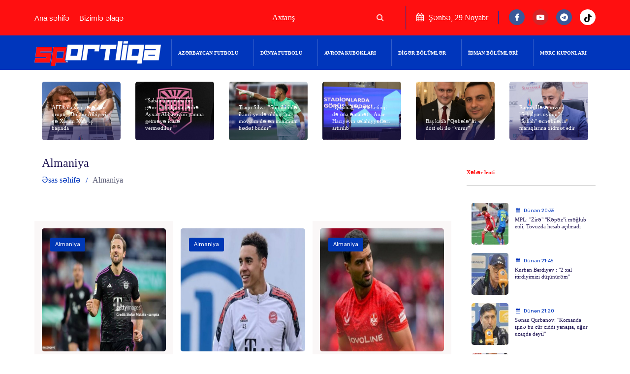

--- FILE ---
content_type: text/html; charset=UTF-8
request_url: https://sportliqa.az/category/20/almaniya.html
body_size: 9905
content:
<!DOCTYPE html>
<html lang="az">
	<head>
		<meta charset="UTF-8">
				<meta name="viewport" content="width=device-width, initial-scale=1.0">
		<meta http-equiv="X-UA-Compatible" content="IE=edge" />
		<meta http-equiv="X-UA-Compatible" content="ie=edge">
		<title>Almaniya - Sportliqa.az</title>
		<!-- favicon -->
		<link rel=icon href="https://sportliqa.az//favicon.png" type="image/png">
		<!-- Stylesheet -->
		<link rel="stylesheet" href="https://sportliqa.az/assets/css/vendor.css?v=881181">
		<link rel="stylesheet" href="https://sportliqa.az/assets/css/style-red.css?v=9">
		<link rel="stylesheet" href="https://sportliqa.az/assets/css/responsive.css?v=11281">
		<link rel="stylesheet" href="https://sportliqa.az/assets/css/rawgit.com_LeshikJanz_libraries_master_Bootstrap_baguetteBox.min.css">
		<!-- Google tag (gtag.js) -->
		<script async src="https://www.googletagmanager.com/gtag/js?id=G-XEDT2EXJXK" type="8149f46a987b29ce0c05b7b4-text/javascript"></script>
		<script type="8149f46a987b29ce0c05b7b4-text/javascript">
		  window.dataLayer = window.dataLayer || [];
		  function gtag(){dataLayer.push(arguments);}
		  gtag('js', new Date());

		  gtag('config', 'G-XEDT2EXJXK');
		</script>
		<script src="https://cdn.onesignal.com/sdks/web/v16/OneSignalSDK.page.js" defer type="8149f46a987b29ce0c05b7b4-text/javascript"></script>
		<script type="8149f46a987b29ce0c05b7b4-text/javascript">
		  window.OneSignalDeferred = window.OneSignalDeferred || [];
		  OneSignalDeferred.push(function(OneSignal) {
			OneSignal.init({
			  appId: "af320f19-58a7-47b5-b442-37aad0496e0a",
			});
		  });
		</script>	
	</head>
	<body> 
    <script src="https://sportliqa.az/OneSignalSDKWorker.js" type="8149f46a987b29ce0c05b7b4-text/javascript"></script>
    <script type="8149f46a987b29ce0c05b7b4-text/javascript">
        var OneSignal = window.OneSignal || [];
        OneSignal.push(function() {
            OneSignal.init({
                appId: 'af320f19-58a7-47b5-b442-37aad0496e0a', // OneSignal'dan aldığınız uygulama kimliği
            });

            document.getElementById('subscribeButton').addEventListener('click', function() {
                OneSignal.push(["registerForPushNotifications"]);
            });
        });
    </script>
		<style>
		@media (max-width: 1199px) {
		}

		@media (max-width: 991px) {
		}

		@media (max-width: 767px) {
		  #t{display:none};
		  #top_mm{display:none};
		}
		</style>
		<!--
		<div id="loader" class="overlay">
			<div class="loader"> 
				<img src="https://sportliqa.az/200w.gif">
			</div>
		</div> 
		<script> 
			window.addEventListener('load', () => {
			  const loader = document.getElementById('loader');
			  loader.classList.add('loaded');
			});
		</script> -->
		<div class="td-search-popup" id="td-search-popup">
			<form action="https://sportliqa.az/search.php" class="search-form"> 
				<div class="form-group">
					<input type="text" class="form-control" name="q" placeholder="Axtarış" value="">
				</div>
				<button type="submit" class="submit-btn"><i class="fa fa-search"></i></button>
			</form>
		</div>
		<!-- search popup end-->
		<div class="body-overlay" id="body-overlay"></div>
		<!-- header start -->
		<div class="navbar-area">
			<!-- topbar end-->
			<div class="topbar-area d-none d-sm-block"  id="top_mm">
				<div class="container">
					<div class="row justify-content-center">
	<div class="col-lg-4 col-md-7 align-self-center">
		<div class="topbar-menu text-md-left text-center">
			<ul class="align-self-center">
								<li><a href="https://sportliqa.az/">Ana səhifə</a></li>
								<li><a href="https://sportliqa.az/page/3/bizimle-elaqe.html">Bizimlə əlaqə</a></li>
							</ul>
		</div>
	</div>
	<div class="col-lg-8 col-md-5 text-md-right text-center mt-2 mt-md-0">
		<div class="topbar-social">
			<div class="topbar-date d-none d-lg-inline-block"> 
				<div class="nav-right-part nav-right-part-desktop">
					<div class="menu-search-inner" style="background:none;">
						<form action="https://sportliqa.az/search.php" method="get">
							<input type="text" name="q" placeholder="Axtarış" value="">
							<button type="submit" class="submit-btn"><i class="fa fa-search"></i></button>
						</form>
					</div>
				</div>
			</div>
			<div class="topbar-date d-none d-lg-inline-block"><i class="fa fa-calendar"></i>
				Şənbə, 29 Noyabr			</div>
			
			<ul class="social-area social-area-2">
								<li><a class="facebook-icon" href="https://www.facebook.com/footballlazerbaijan" target="_blank"><i class="fa fa-facebook"></i></a></li> 
				<li><a class="youtube-icon" href="https://www.youtube.com/channel/UCXQcfjnuMnTxrw1bJib9puQ" target="_blank"><i class="fa fa-youtube-play"></i></a></li>
				<li><a class="facebook-icon" href="https://web.telegram.org/k/#@sportliqAZ" target="_blank"><i class="fa fa-telegram"></i></a></li>
				<li><a class="facebook-icon" href="https://www.tiktok.com/@sportliqa_az"  target="_blank" style="background:#fff;"><img src="https://sportliqa.az/tiktokbb.png" width="15"></a></li>
			</ul>
		</div>
	</div>
</div>				</div>
			</div> 
			<!-- navbar start -->
			<nav class="navbar navbar-expand-lg">
				<div class="container nav-container">
					<div class="responsive-mobile-menu">
						<div class="logo d-lg-none d-block">
							<a class="main-logo" href="https://sportliqa.az/"><img src="https://sportliqa.az/assets/img/sportliqa_logo.png" alt="img"></a>
						</div>
						<button class="menu toggle-btn d-block d-lg-none" data-target="#nextpage_main_menu"
							aria-expanded="false" aria-label="Toggle navigation">
							<span class="icon-left"></span>
							<span class="icon-right"></span>
						</button>
					</div>
					<div class="nav-right-part nav-right-part-mobile">
						<a class="search header-search" href="#"><i class="fa fa-search"></i></a>
					</div>
					<div class="collapse navbar-collapse" id="nextpage_main_menu">
						<ul class="navbar-nav menu-open">
	<li class="menu-item  current-menu-item" id="t">
		<a class="main-logo" href="https://sportliqa.az/"><img src="https://sportliqa.az/assets/img/sportliqa_logo.png" alt="img"></a>
	</li>
	<li class="menu-item-has-children menu-item special-menu-item"><a href="https://sportliqa.az/pcategory/1/azerbaycan-futbolu.html">Azərbaycan futbolu</a><ul class="sub-menu"><li><a href="https://sportliqa.az/category/10/premyer-liqa.html">Premyer Liqa</a></li><li><a href="https://sportliqa.az/category/11/1-ci-liqa.html">1-ci Liqa</a></li><li><a href="https://sportliqa.az/category/12/2-ci-liqa.html">2-ci Liqa</a></li><li><a href="https://sportliqa.az/category/13/evezediciler.html">Əvəzedicilər</a></li><li><a href="https://sportliqa.az/category/14/milli-komandalar.html">Milli komandalar</a></li><li><a href="https://sportliqa.az/category/15/usaq-futbolu.html">Uşaq futbolu</a></li><li><a href="https://sportliqa.az/category/16/qadin-futbolu.html">Qadın futbolu</a></li><li><a href="https://sportliqa.az/category/60/azerbaycan-kuboku.html">Azərbaycan kuboku</a></li></ul></li><li class="menu-item-has-children menu-item special-menu-item"><a href="https://sportliqa.az/pcategory/2/dunya-futbolu.html">Dünya futbolu</a><ul class="sub-menu"><li><a href="https://sportliqa.az/category/17/ingiltere.html">İngiltərə</a></li><li><a href="https://sportliqa.az/category/18/ispaniya.html">İspaniya</a></li><li><a href="https://sportliqa.az/category/19/italiya.html">İtaliya</a></li><li><a href="https://sportliqa.az/category/20/almaniya.html">Almaniya</a></li><li><a href="https://sportliqa.az/category/21/fransa.html">Fransa</a></li><li><a href="https://sportliqa.az/category/24/turkiye.html">Türkiyə</a></li><li><a href="https://sportliqa.az/category/26/diger.html">Digər</a></li></ul></li><li class="menu-item-has-children menu-item special-menu-item"><a href="https://sportliqa.az/pcategory/3/avropa-kuboklari.html">Avropa kubokları</a><ul class="sub-menu"><li><a href="https://sportliqa.az/category/27/uefa-cempionlar-liqasi.html">UEFA Çempionlar Liqası</a></li><li><a href="https://sportliqa.az/category/28/uefa-avropa-liqasi.html">UEFA Avropa Liqası</a></li><li><a href="https://sportliqa.az/category/29/uefa-avropa-konfrans-liqasi.html">UEFA Avropa Konfrans Liqası</a></li></ul></li><li class="menu-item-has-children menu-item special-menu-item"><a href="https://sportliqa.az/pcategory/30/diger-bolumler.html">Digər bölümlər</a><ul class="sub-menu"><li><a href="https://sportliqa.az/category/31/dunya-cempionati.html">Dünya çempionatı</a></li><li><a href="https://sportliqa.az/category/32/avropa-cempionati.html">Avropa çempionatı</a></li><li><a href="https://sportliqa.az/category/33/uefa-milletler-liqasi.html">UEFA Millətlər liqası</a></li><li><a href="https://sportliqa.az/category/34/dunya-futbolu.html">Dünya futbolu</a></li><li><a href="https://sportliqa.az/category/35/yazi.html">Yazı</a></li><li><a href="https://sportliqa.az/category/36/maqazin.html">Maqazin</a></li><li><a href="https://sportliqa.az/category/37/musahibe.html">Müsahibə</a></li><li><a href="https://sportliqa.az/category/38/layihe.html">Layihə</a></li><li><a href="https://sportliqa.az/category/58/tv-afisa.html">TV AFİŞA</a></li></ul></li><li class="menu-item-has-children menu-item special-menu-item"><a href="https://sportliqa.az/pcategory/39/idman-bolumleri.html">İdman bölümləri</a><ul class="sub-menu"><li><a href="https://sportliqa.az/category/40/olimpiada.html">Olimpiada</a></li><li><a href="https://sportliqa.az/category/41/gules.html">Güləş</a></li><li><a href="https://sportliqa.az/category/42/cudo.html">Cüdo</a></li><li><a href="https://sportliqa.az/category/43/boks.html">Boks</a></li><li><a href="https://sportliqa.az/category/44/voleybol.html">Voleybol</a></li><li><a href="https://sportliqa.az/category/45/sahmat.html">Şahmat</a></li><li><a href="https://sportliqa.az/category/47/doyus-idman-novleri.html">Döyüş idman növləri</a></li><li><a href="https://sportliqa.az/category/48/formula-1.html">Formula 1</a></li><li><a href="https://sportliqa.az/category/50/futzal.html">Futzal</a></li><li><a href="https://sportliqa.az/category/52/diger-idman-novleri.html">Digər idman növləri</a></li><li><a href="https://sportliqa.az/category/59/basketbol.html">Basketbol</a></li></ul></li><li class="menu-item special-menu-item"><a href="https://sportliqa.az/category/51/merc-kuponlari.html">MƏRC KUPONLARI</a></li>
 
</ul>					</div>
				</div>
			</nav>
		</div>
		<!-- navbar end -->
		<div class="post-area banner-post-area pt-4 pd-bottom-70">
	<div class="container">
		<div class="row">
			<div class="col-lg-12 d-none d-sm-block"> 
		<a href="https://sportliqa.az/news/4957/affa-da-yeni-tesebbus-qrupu-doktor-albiyeri-ve-xanim-xura-is-basinda.html">
		<div class="col-lg-2 col-sm-3" style="float:left;">
			<div class="single-post-wrap style-overlay">
				<div class="thumb">
					<img src="https://sportliqa.az/upload/news/4957/770x552/ged.jpg" alt="AFFA-da yeni təşəbbüs qrupu - Doktor Albiyeri və Xanım Xura iş başında"> 
				</div>
				<div class="details"> 
					<h6 class="title">
						<a href="https://sportliqa.az/news/4957/affa-da-yeni-tesebbus-qrupu-doktor-albiyeri-ve-xanim-xura-is-basinda.html">
							AFFA-da yeni təşəbbüs qrupu - Doktor Albiyeri və Xanım Xura iş başında													</a>
					</h6>
				</div>
			</div>
		</div>
	</a>
		<a href="https://sportliqa.az/news/4638/sabahdan-daha-bir-genc-futbolcuya-zerbe-–-ayxan-abbasovun-yanina-getmeye-icaze-vermediler.html">
		<div class="col-lg-2 col-sm-3" style="float:left;">
			<div class="single-post-wrap style-overlay">
				<div class="thumb">
					<img src="https://sportliqa.az/upload/news/4638/770x552/FB_IMG_1759218160581.jpg" alt="“Sabah”dan daha bir gənc futbolçuya zərbə – Ayxan Abbasovun yanına getməyə icazə vermədilər"> 
				</div>
				<div class="details"> 
					<h6 class="title">
						<a href="https://sportliqa.az/news/4638/sabahdan-daha-bir-genc-futbolcuya-zerbe-–-ayxan-abbasovun-yanina-getmeye-icaze-vermediler.html">
							“Sabah”dan daha bir gənc futbolçuya zərbə – Ayxan Abbasovun yanına getməyə icazə vermədilər													</a>
					</h6>
				</div>
			</div>
		</div>
	</a>
		<a href="https://sportliqa.az/news/4284/tiaqo-silva-son-iki-ilde-ikinci-yerde-olduq-bu-movsum-de-en-minimum-hedef-budur.html">
		<div class="col-lg-2 col-sm-3" style="float:left;">
			<div class="single-post-wrap style-overlay">
				<div class="thumb">
					<img src="https://sportliqa.az/upload/news/4284/770x552/fuefue.jpg" alt="Tiaqo Silva: ”Son iki ildə ikinci yerdə olduq, bu mövsüm də ən minimum hədəf budur”"> 
				</div>
				<div class="details"> 
					<h6 class="title">
						<a href="https://sportliqa.az/news/4284/tiaqo-silva-son-iki-ilde-ikinci-yerde-olduq-bu-movsum-de-en-minimum-hedef-budur.html">
							Tiaqo Silva: ”Son iki ildə ikinci yerdə olduq, bu mövsüm də ən minimum hədəf budur”													</a>
					</h6>
				</div>
			</div>
		</div>
	</a>
		<a href="https://sportliqa.az/news/4116/qarabagin-marketinqi-de-ona-emanet-–-anar-haciyevin-selahiyyetleri-artirilib.html">
		<div class="col-lg-2 col-sm-3" style="float:left;">
			<div class="single-post-wrap style-overlay">
				<div class="thumb">
					<img src="https://sportliqa.az/upload/news/4116/770x552/WhatsApp-Image-2025-08-12-at-14.38.25.jpeg" alt="”Qarabağ”ın marketinqi də ona əmanət – Anar Hacıyevın səlahiyyətləri artırılıb"> 
				</div>
				<div class="details"> 
					<h6 class="title">
						<a href="https://sportliqa.az/news/4116/qarabagin-marketinqi-de-ona-emanet-–-anar-haciyevin-selahiyyetleri-artirilib.html">
							”Qarabağ”ın marketinqi də ona əmanət – Anar Hacıyevın səlahiyyətləri artırılıb													</a>
					</h6>
				</div>
			</div>
		</div>
	</a>
		<a href="https://sportliqa.az/news/4046/bas-katib-qebeleni-dost-eli-ile-vurur.html">
		<div class="col-lg-2 col-sm-3" style="float:left;">
			<div class="single-post-wrap style-overlay">
				<div class="thumb">
					<img src="https://sportliqa.az/upload/news/4046/770x552/WhatsApp-Image-2025-07-13-at-15.35.53.jpeg" alt="Baş katib ”Qəbələ”ni dost əli ilə ”vurur”"> 
				</div>
				<div class="details"> 
					<h6 class="title">
						<a href="https://sportliqa.az/news/4046/bas-katib-qebeleni-dost-eli-ile-vurur.html">
							Baş katib ”Qəbələ”ni dost əli ilə ”vurur”													</a>
					</h6>
				</div>
			</div>
		</div>
	</a>
		<a href="https://sportliqa.az/news/4043/ramin-hesenovun-sebalyos-oyunu-–-sabah-ecnebilerin-maraqlarina-xidmet-edir.html">
		<div class="col-lg-2 col-sm-3" style="float:left;">
			<div class="single-post-wrap style-overlay">
				<div class="thumb">
					<img src="https://sportliqa.az/upload/news/4043/770x552/WhatsApp-Image-2025-06-30-at-16.35.40.jpeg" alt="Ramin Həsənovun "Sebalyos oyunu" – "Sabah" əcnəbilərin maraqlarına xidmət edir"> 
				</div>
				<div class="details"> 
					<h6 class="title">
						<a href="https://sportliqa.az/news/4043/ramin-hesenovun-sebalyos-oyunu-–-sabah-ecnebilerin-maraqlarina-xidmet-edir.html">
							Ramin Həsənovun "Sebalyos oyunu" – "Sabah" əcnəbilərin maraqlarına xidmət edir													</a>
					</h6>
				</div>
			</div>
		</div>
	</a>
	 
</div>						<div class="col-lg-9"> 
				<section class="page-title-area">
					<div class="container">
						<div class="row">
							<div class="col-lg-12">
								<div class="breadcrumb-inner">
									<h5 class="page-title">Almaniya</h5>
									<ul class="page-list">
										<li><a href="https://sportliqa.az/">Əsas səhifə</a></li>
										<li>Almaniya</li>
									</ul>
								</div>
							</div>
						</div>
					</div>
				</section>
				<div class="blog-page-area pd-bottom-80" id="newdiv1">
					<div class="container" style="padding:0px;">
						<div class="row">
							<div class="col-lg-12 pd-top-50"> 
																<a href="https://sportliqa.az/news/5022/harri-keynden-barselona-iddialarina-cavab.html">
									<div class="col-lg-4 col-sm-6" style="border:0px solid red;float:left;margin-bottom:20px;padding-top:15px;background:#faf7f7;">
										<div class="single-post-wrap">
											<div class="thumb">
												<img src="https://sportliqa.az/upload/news/5022/770x552/harri-keyn.jpg" alt="Harri Keyndən "Barselona" iddialarına cavab" height="250">
												<a class="tag-base tag-light-green" href="https://sportliqa.az/category/20/almaniya.html">Almaniya</a>
											</div>
											<div class="details">
												<div class="post-meta-single mb-3">
													<ul>
														<li class="text-primary"><i class="fa fa-calendar"></i>25 Noyabr 2025 16:06 </li> 
													</ul>
												</div>
												<h6 style="border:0px solid red;height:90px;font-size:15px;">
																																							<a href="https://sportliqa.az/news/5022/harri-keynden-barselona-iddialarina-cavab.html" style="color:Adi">
														Harri Keyndən "Barselona" iddialarına cavab 
													</a>
													<a href="https://sportliqa.az/news/5022/harri-keynden-barselona-iddialarina-cavab.html" style="color:Adi">
																																									</a>
												</h6>
											</div>
										</div>
									</div>
								</a>
																<a href="https://sportliqa.az/news/4936/bavariyanin-zedelisi-siralara-dondu.html">
									<div class="col-lg-4 col-sm-6" style="border:0px solid red;float:left;margin-bottom:20px;padding-top:15px;">
										<div class="single-post-wrap">
											<div class="thumb">
												<img src="https://sportliqa.az/upload/news/4936/770x552/hukuer.jpg" alt=""Bavariya"nın zədəlisi sıralara döndü" height="250">
												<a class="tag-base tag-light-green" href="https://sportliqa.az/category/20/almaniya.html">Almaniya</a>
											</div>
											<div class="details">
												<div class="post-meta-single mb-3">
													<ul>
														<li class="text-primary"><i class="fa fa-calendar"></i>11 Noyabr 2025 10:05 </li> 
													</ul>
												</div>
												<h6 style="border:0px solid red;height:90px;font-size:15px;">
																																							<a href="https://sportliqa.az/news/4936/bavariyanin-zedelisi-siralara-dondu.html" style="color:Adi">
														"Bavariya"nın zədəlisi sıralara döndü 
													</a>
													<a href="https://sportliqa.az/news/4936/bavariyanin-zedelisi-siralara-dondu.html" style="color:Adi">
																																									</a>
												</h6>
											</div>
										</div>
									</div>
								</a>
																<a href="https://sportliqa.az/news/4675/mahir-emreli-yene-heyetde-yoxdur.html">
									<div class="col-lg-4 col-sm-6" style="border:0px solid red;float:left;margin-bottom:20px;padding-top:15px;background:#faf7f7;">
										<div class="single-post-wrap">
											<div class="thumb">
												<img src="https://sportliqa.az/upload/news/4675/770x552/xcz.jpeg" alt="Mahir Emreli yenə heyətdə yoxdur" height="250">
												<a class="tag-base tag-light-green" href="https://sportliqa.az/category/20/almaniya.html">Almaniya</a>
											</div>
											<div class="details">
												<div class="post-meta-single mb-3">
													<ul>
														<li class="text-primary"><i class="fa fa-calendar"></i>04 Oktyabr 2025 14:33 </li> 
													</ul>
												</div>
												<h6 style="border:0px solid red;height:90px;font-size:15px;">
																																							<a href="https://sportliqa.az/news/4675/mahir-emreli-yene-heyetde-yoxdur.html" style="color:Adi">
														Mahir Emreli yenə heyətdə yoxdur 
													</a>
													<a href="https://sportliqa.az/news/4675/mahir-emreli-yene-heyetde-yoxdur.html" style="color:Adi">
																																									</a>
												</h6>
											</div>
										</div>
									</div>
								</a>
																<a href="https://sportliqa.az/news/4362/erik-ten-haq-3-oyuna-gore-6-milyon-avro-aldi.html">
									<div class="col-lg-4 col-sm-6" style="border:0px solid red;float:left;margin-bottom:20px;padding-top:15px;">
										<div class="single-post-wrap">
											<div class="thumb">
												<img src="https://sportliqa.az/upload/news/4362/770x552/fekzcwex0aesicd.webp" alt="Erik ten Haq 3 oyuna görə 6 milyon avro aldı" height="250">
												<a class="tag-base tag-light-green" href="https://sportliqa.az/category/20/almaniya.html">Almaniya</a>
											</div>
											<div class="details">
												<div class="post-meta-single mb-3">
													<ul>
														<li class="text-primary"><i class="fa fa-calendar"></i>02 Sentyabr 2025 17:50 </li> 
													</ul>
												</div>
												<h6 style="border:0px solid red;height:90px;font-size:15px;">
																																							<a href="https://sportliqa.az/news/4362/erik-ten-haq-3-oyuna-gore-6-milyon-avro-aldi.html" style="color:Adi">
														Erik ten Haq 3 oyuna görə 6 milyon avro aldı 
													</a>
													<a href="https://sportliqa.az/news/4362/erik-ten-haq-3-oyuna-gore-6-milyon-avro-aldi.html" style="color:Adi">
																																									</a>
												</h6>
											</div>
										</div>
									</div>
								</a>
																<a href="https://sportliqa.az/news/4287/borussiyadan-kovac-qerari.html">
									<div class="col-lg-4 col-sm-6" style="border:0px solid red;float:left;margin-bottom:20px;padding-top:15px;background:#faf7f7;">
										<div class="single-post-wrap">
											<div class="thumb">
												<img src="https://sportliqa.az/upload/news/4287/770x552/eef.jpg" alt=""Borussiya"dan Kovaç qərarı" height="250">
												<a class="tag-base tag-light-green" href="https://sportliqa.az/category/20/almaniya.html">Almaniya</a>
											</div>
											<div class="details">
												<div class="post-meta-single mb-3">
													<ul>
														<li class="text-primary"><i class="fa fa-calendar"></i>27 Avqust 2025 10:05 </li> 
													</ul>
												</div>
												<h6 style="border:0px solid red;height:90px;font-size:15px;">
																																							<a href="https://sportliqa.az/news/4287/borussiyadan-kovac-qerari.html" style="color:Adi">
														"Borussiya"dan Kovaç qərarı 
													</a>
													<a href="https://sportliqa.az/news/4287/borussiyadan-kovac-qerari.html" style="color:Adi">
																																									</a>
												</h6>
											</div>
										</div>
									</div>
								</a>
																<a href="https://sportliqa.az/news/4286/flik-nufuzlu-mukafata-sahib-cixdi.html">
									<div class="col-lg-4 col-sm-6" style="border:0px solid red;float:left;margin-bottom:20px;padding-top:15px;">
										<div class="single-post-wrap">
											<div class="thumb">
												<img src="https://sportliqa.az/upload/news/4286/770x552/dfu.jpg" alt="Flik nüfuzlu mükafata sahib çıxdı" height="250">
												<a class="tag-base tag-light-green" href="https://sportliqa.az/category/20/almaniya.html">Almaniya</a>
											</div>
											<div class="details">
												<div class="post-meta-single mb-3">
													<ul>
														<li class="text-primary"><i class="fa fa-calendar"></i>27 Avqust 2025 09:58 </li> 
													</ul>
												</div>
												<h6 style="border:0px solid red;height:90px;font-size:15px;">
																																							<a href="https://sportliqa.az/news/4286/flik-nufuzlu-mukafata-sahib-cixdi.html" style="color:Adi">
														Flik nüfuzlu mükafata sahib çıxdı 
													</a>
													<a href="https://sportliqa.az/news/4286/flik-nufuzlu-mukafata-sahib-cixdi.html" style="color:Adi">
																																									</a>
												</h6>
											</div>
										</div>
									</div>
								</a>
																<a href="https://sportliqa.az/news/4253/borussiyadan-yeni-transfer.html">
									<div class="col-lg-4 col-sm-6" style="border:0px solid red;float:left;margin-bottom:20px;padding-top:15px;background:#faf7f7;">
										<div class="single-post-wrap">
											<div class="thumb">
												<img src="https://sportliqa.az/upload/news/4253/770x552/ERER.jpg" alt=""Borussiya"dan yeni transfer" height="250">
												<a class="tag-base tag-light-green" href="https://sportliqa.az/category/20/almaniya.html">Almaniya</a>
											</div>
											<div class="details">
												<div class="post-meta-single mb-3">
													<ul>
														<li class="text-primary"><i class="fa fa-calendar"></i>24 Avqust 2025 15:45 </li> 
													</ul>
												</div>
												<h6 style="border:0px solid red;height:90px;font-size:15px;">
																																							<a href="https://sportliqa.az/news/4253/borussiyadan-yeni-transfer.html" style="color:Adi">
														"Borussiya"dan yeni transfer 
													</a>
													<a href="https://sportliqa.az/news/4253/borussiyadan-yeni-transfer.html" style="color:Adi">
																																									</a>
												</h6>
											</div>
										</div>
									</div>
								</a>
																<a href="https://sportliqa.az/news/4182/emreli-start-heyetde.html">
									<div class="col-lg-4 col-sm-6" style="border:0px solid red;float:left;margin-bottom:20px;padding-top:15px;">
										<div class="single-post-wrap">
											<div class="thumb">
												<img src="https://sportliqa.az/upload/news/4182/770x552/emr.jpg" alt="Emreli start heyətdə" height="250">
												<a class="tag-base tag-light-green" href="https://sportliqa.az/category/20/almaniya.html">Almaniya</a>
											</div>
											<div class="details">
												<div class="post-meta-single mb-3">
													<ul>
														<li class="text-primary"><i class="fa fa-calendar"></i>17 Avqust 2025 17:01 </li> 
													</ul>
												</div>
												<h6 style="border:0px solid red;height:90px;font-size:15px;">
																																							<a href="https://sportliqa.az/news/4182/emreli-start-heyetde.html" style="color:Adi">
														Emreli start heyətdə 
													</a>
													<a href="https://sportliqa.az/news/4182/emreli-start-heyetde.html" style="color:Adi">
																																									</a>
												</h6>
											</div>
										</div>
									</div>
								</a>
																<a href="https://sportliqa.az/news/4176/mahir-emrelinin-komandasi-kubok-oyununa-cixir.html">
									<div class="col-lg-4 col-sm-6" style="border:0px solid red;float:left;margin-bottom:20px;padding-top:15px;background:#faf7f7;">
										<div class="single-post-wrap">
											<div class="thumb">
												<img src="https://sportliqa.az/upload/news/4176/770x552/mahir-e.jpg" alt="Mahir Emrelinin komandası kubok oyununa çıxır" height="250">
												<a class="tag-base tag-light-green" href="https://sportliqa.az/category/20/almaniya.html">Almaniya</a>
											</div>
											<div class="details">
												<div class="post-meta-single mb-3">
													<ul>
														<li class="text-primary"><i class="fa fa-calendar"></i>17 Avqust 2025 10:04 </li> 
													</ul>
												</div>
												<h6 style="border:0px solid red;height:90px;font-size:15px;">
																																							<a href="https://sportliqa.az/news/4176/mahir-emrelinin-komandasi-kubok-oyununa-cixir.html" style="color:Adi">
														Mahir Emrelinin komandası kubok oyununa çıxır 
													</a>
													<a href="https://sportliqa.az/news/4176/mahir-emrelinin-komandasi-kubok-oyununa-cixir.html" style="color:Adi">
																																									</a>
												</h6>
											</div>
										</div>
									</div>
								</a>
															</div>
														<div class="col-lg-12 pd-top-50 text-left">
								<nav class="mt-4 text-left">
									<ul class="pagination">
																				 <li class="page-item ">
												<a class="page-link " href="#"><i class="fa fa-angle-left"></i></a>
											</li>
																						<li class="page-item " style="margin-left:2px;margin-right:2px;">
												<a class="page-link"  href="https://sportliqa.az/category/20/1/almaniya.html">1</a>
											</li>
																						<li class="page-item " style="margin-left:2px;margin-right:2px;">
												<a class="page-link"  href="https://sportliqa.az/category/20/2/almaniya.html">2</a>
											</li>
																						<li class="page-item " style="margin-left:2px;margin-right:2px;">
												<a class="page-link"  href="https://sportliqa.az/category/20/3/almaniya.html">3</a>
											</li>
																						<li class="page-item " style="margin-left:2px;margin-right:2px;">
												<a class="page-link"  href="https://sportliqa.az/category/20/4/almaniya.html">4</a>
											</li>
																						<li class="page-item " style="margin-left:2px;margin-right:2px;">
												<a class="page-link"  href="https://sportliqa.az/category/20/5/almaniya.html">5</a>
											</li>
																						<li class="page-item ">
												<a class="page-link " href="https://sportliqa.az/category/20/1/almaniya.html"><i class="fa fa-angle-right"></i></a>
											</li>
										</ul> 
									</ul>						
								</nav>
							</div>
													</div> 
					</div>
				</div>
			</div> 
						<div class="col-xl-3 col-md-6 d-none d-sm-block"  id="scroll-div">
	<div class="section-title style-two mb-4" style="margin-top:20px;">
		<h6 class="title">Xəbər lenti</h6>
	</div>
	<div class="scrollable-div"  style="height:250px;overflow: auto;"    id="heightdiv" >
				<a href="https://sportliqa.az/news/5074/mpl-zire-kepezi-meglub-etdi-tovuzda-hesab-acilmadi.html">
			<div class="single-post-list-wrap">
				<div class="media">
					<div class="media-left">
						<img src="https://sportliqa.az/upload/news/5074/100x85/ayrım-qomis.jfif" alt="MPL: "Zirə" "Kəpəz"i məğlub etdi, Tovuzda hesab açılmadı" width="100" height="85">
					</div>
					<div class="media-body">
						<div class="details">
							<div class="post-meta-single">
								<ul>
									<li class="text-primary"><i class="fa fa-calendar"></i>Dünən 20:35</li>
								</ul>
							</div>
							<h6 class="title" style="font-size: 14px;">
																								<a href="https://sportliqa.az/news/5074/mpl-zire-kepezi-meglub-etdi-tovuzda-hesab-acilmadi.html" >
									MPL: "Zirə" "Kəpəz"i məğlub etdi, Tovuzda hesab açılmadı 
								</a>
								<a href="https://sportliqa.az/news/5074/mpl-zire-kepezi-meglub-etdi-tovuzda-hesab-acilmadi.html" >
																										</a>
							</h6>
						</div>
					</div>
				</div>
			</div>
		</a>
				<a href="https://sportliqa.az/news/5073/kurban-berdiyev-2-xal-itirdiyimizi-dusunurem.html">
			<div class="single-post-list-wrap">
				<div class="media">
					<div class="media-left">
						<img src="https://sportliqa.az/upload/news/5073/100x85/kurban.jfif" alt="Kurban Berdiyev : "2 xal itirdiyimizi düşünürəm"" width="100" height="85">
					</div>
					<div class="media-body">
						<div class="details">
							<div class="post-meta-single">
								<ul>
									<li class="text-primary"><i class="fa fa-calendar"></i>Dünən 21:45</li>
								</ul>
							</div>
							<h6 class="title" style="font-size: 14px;">
																								<a href="https://sportliqa.az/news/5073/kurban-berdiyev-2-xal-itirdiyimizi-dusunurem.html" >
									Kurban Berdiyev : "2 xal itirdiyimizi düşünürəm" 
								</a>
								<a href="https://sportliqa.az/news/5073/kurban-berdiyev-2-xal-itirdiyimizi-dusunurem.html" >
																										</a>
							</h6>
						</div>
					</div>
				</div>
			</div>
		</a>
				<a href="https://sportliqa.az/news/5071/senan-qurbanov-komanda-isine-bu-cur-ciddi-yanassa-ugur-uzaqda-deyil.html">
			<div class="single-post-list-wrap">
				<div class="media">
					<div class="media-left">
						<img src="https://sportliqa.az/upload/news/5071/100x85/sənan-qurbanov.jfif" alt="Sənan Qurbanov: "Komanda işinə bu cür ciddi yanaşsa, uğur uzaqda deyil"" width="100" height="85">
					</div>
					<div class="media-body">
						<div class="details">
							<div class="post-meta-single">
								<ul>
									<li class="text-primary"><i class="fa fa-calendar"></i>Dünən 21:20</li>
								</ul>
							</div>
							<h6 class="title" style="font-size: 14px;">
																								<a href="https://sportliqa.az/news/5071/senan-qurbanov-komanda-isine-bu-cur-ciddi-yanassa-ugur-uzaqda-deyil.html" >
									Sənan Qurbanov: "Komanda işinə bu cür ciddi yanaşsa, uğur uzaqda deyil" 
								</a>
								<a href="https://sportliqa.az/news/5071/senan-qurbanov-komanda-isine-bu-cur-ciddi-yanassa-ugur-uzaqda-deyil.html" >
																										</a>
							</h6>
						</div>
					</div>
				</div>
			</div>
		</a>
				<a href="https://sportliqa.az/news/5070/azer-bagirov-bele-sehvler-etmemeliyik.html">
			<div class="single-post-list-wrap">
				<div class="media">
					<div class="media-left">
						<img src="https://sportliqa.az/upload/news/5070/100x85/010359cb-72ca-4075-b716-7e1a64a884cc.jfif" alt="Azər Bağırov: "Belə səhvlər etməməliyik"" width="100" height="85">
					</div>
					<div class="media-body">
						<div class="details">
							<div class="post-meta-single">
								<ul>
									<li class="text-primary"><i class="fa fa-calendar"></i>Dünən 17:40</li>
								</ul>
							</div>
							<h6 class="title" style="font-size: 14px;">
																								<a href="https://sportliqa.az/news/5070/azer-bagirov-bele-sehvler-etmemeliyik.html" >
									Azər Bağırov: "Belə səhvlər etməməliyik" 
								</a>
								<a href="https://sportliqa.az/news/5070/azer-bagirov-bele-sehvler-etmemeliyik.html" >
																										</a>
							</h6>
						</div>
					</div>
				</div>
			</div>
		</a>
				<a href="https://sportliqa.az/news/5069/azer-bagirov-bele-sehvler-etmemeliyik.html">
			<div class="single-post-list-wrap">
				<div class="media">
					<div class="media-left">
						<img src="https://sportliqa.az/upload/news/5069/100x85/010359cb-72ca-4075-b716-7e1a64a884cc.jfif" alt="Azər Bağırov: "Belə səhvlər etməməliyik"" width="100" height="85">
					</div>
					<div class="media-body">
						<div class="details">
							<div class="post-meta-single">
								<ul>
									<li class="text-primary"><i class="fa fa-calendar"></i>Dünən 17:40</li>
								</ul>
							</div>
							<h6 class="title" style="font-size: 14px;">
																								<a href="https://sportliqa.az/news/5069/azer-bagirov-bele-sehvler-etmemeliyik.html" >
									Azər Bağırov: "Belə səhvlər etməməliyik" 
								</a>
								<a href="https://sportliqa.az/news/5069/azer-bagirov-bele-sehvler-etmemeliyik.html" >
																										</a>
							</h6>
						</div>
					</div>
				</div>
			</div>
		</a>
				<a href="https://sportliqa.az/news/5068/resad-sadiqov-tebii-ortuklu-keyfiyyetli-meydancalar-olsa-oyunumuz-yaxsi-alinacaq.html">
			<div class="single-post-list-wrap">
				<div class="media">
					<div class="media-left">
						<img src="https://sportliqa.az/upload/news/5068/100x85/51af2e32-0067-4b31-a218-1d0249f4152d.jfif" alt="Rəşad Sadıqov: "Təbii örtüklü, keyfiyyətli meydançalar olsa, oyunumuz yaxşı alınacaq"" width="100" height="85">
					</div>
					<div class="media-body">
						<div class="details">
							<div class="post-meta-single">
								<ul>
									<li class="text-primary"><i class="fa fa-calendar"></i>Dünən 16:54</li>
								</ul>
							</div>
							<h6 class="title" style="font-size: 14px;">
																								<a href="https://sportliqa.az/news/5068/resad-sadiqov-tebii-ortuklu-keyfiyyetli-meydancalar-olsa-oyunumuz-yaxsi-alinacaq.html" >
									Rəşad Sadıqov: "Təbii örtüklü, keyfiyyətli meydançalar olsa, oyunumuz yaxşı alınacaq" 
								</a>
								<a href="https://sportliqa.az/news/5068/resad-sadiqov-tebii-ortuklu-keyfiyyetli-meydancalar-olsa-oyunumuz-yaxsi-alinacaq.html" >
																										</a>
							</h6>
						</div>
					</div>
				</div>
			</div>
		</a>
				<a href="https://sportliqa.az/news/5067/bizon-azerbaycan-kuboku-1-8-final-merhelesinin-teyinatlari.html">
			<div class="single-post-list-wrap">
				<div class="media">
					<div class="media-left">
						<img src="https://sportliqa.az/upload/news/5067/100x85/bizon-kubok-təyinat.png" alt="Bizon Azərbaycan Kuboku: 1/8 final mərhələsinin təyinatları" width="100" height="85">
					</div>
					<div class="media-body">
						<div class="details">
							<div class="post-meta-single">
								<ul>
									<li class="text-primary"><i class="fa fa-calendar"></i>Dünən 15:13</li>
								</ul>
							</div>
							<h6 class="title" style="font-size: 14px;">
																								<a href="https://sportliqa.az/news/5067/bizon-azerbaycan-kuboku-1-8-final-merhelesinin-teyinatlari.html" >
									Bizon Azərbaycan Kuboku: 1/8 final mərhələsinin təyinatları 
								</a>
								<a href="https://sportliqa.az/news/5067/bizon-azerbaycan-kuboku-1-8-final-merhelesinin-teyinatlari.html" >
																										</a>
							</h6>
						</div>
					</div>
				</div>
			</div>
		</a>
				<a href="https://sportliqa.az/news/5066/roma-zeki-celike-yeni-muqavile-teklif-edib.html">
			<div class="single-post-list-wrap">
				<div class="media">
					<div class="media-left">
						<img src="https://sportliqa.az/upload/news/5066/100x85/zeki-celik-roma.jpg" alt="“Roma” Zeki Çelikə yeni müqavilə təklif edib" width="100" height="85">
					</div>
					<div class="media-body">
						<div class="details">
							<div class="post-meta-single">
								<ul>
									<li class="text-primary"><i class="fa fa-calendar"></i>Dünən 14:30</li>
								</ul>
							</div>
							<h6 class="title" style="font-size: 14px;">
																								<a href="https://sportliqa.az/news/5066/roma-zeki-celike-yeni-muqavile-teklif-edib.html" >
									“Roma” Zeki Çelikə yeni müqavilə təklif edib 
								</a>
								<a href="https://sportliqa.az/news/5066/roma-zeki-celike-yeni-muqavile-teklif-edib.html" >
																										</a>
							</h6>
						</div>
					</div>
				</div>
			</div>
		</a>
				<a href="https://sportliqa.az/news/5065/millimizin-oyunu-texire-salindi.html">
			<div class="single-post-list-wrap">
				<div class="media">
					<div class="media-left">
						<img src="https://sportliqa.az/upload/news/5065/100x85/u-19-qizlar-AC-1.jpg" alt="Millimizin oyunu təxirə salındı" width="100" height="85">
					</div>
					<div class="media-body">
						<div class="details">
							<div class="post-meta-single">
								<ul>
									<li class="text-primary"><i class="fa fa-calendar"></i>Dünən 14:45</li>
								</ul>
							</div>
							<h6 class="title" style="font-size: 14px;">
																								<a href="https://sportliqa.az/news/5065/millimizin-oyunu-texire-salindi.html" >
									Millimizin oyunu təxirə salındı 
								</a>
								<a href="https://sportliqa.az/news/5065/millimizin-oyunu-texire-salindi.html" >
																										</a>
							</h6>
						</div>
					</div>
				</div>
			</div>
		</a>
				<a href="https://sportliqa.az/news/5064/ingilisler-matteo-qenduzi-ucun-danisiqlara-basladi.html">
			<div class="single-post-list-wrap">
				<div class="media">
					<div class="media-left">
						<img src="https://sportliqa.az/upload/news/5064/100x85/matteo.jpg" alt="İngilislər Matteo Qenduzi üçün danışıqlara başladı" width="100" height="85">
					</div>
					<div class="media-body">
						<div class="details">
							<div class="post-meta-single">
								<ul>
									<li class="text-primary"><i class="fa fa-calendar"></i>Dünən 13:05</li>
								</ul>
							</div>
							<h6 class="title" style="font-size: 14px;">
																								<a href="https://sportliqa.az/news/5064/ingilisler-matteo-qenduzi-ucun-danisiqlara-basladi.html" >
									İngilislər Matteo Qenduzi üçün danışıqlara başladı 
								</a>
								<a href="https://sportliqa.az/news/5064/ingilisler-matteo-qenduzi-ucun-danisiqlara-basladi.html" >
																										</a>
							</h6>
						</div>
					</div>
				</div>
			</div>
		</a>
				<a href="https://sportliqa.az/news/5063/eduard-memmedov-dunya-cempionatinda-2-qizil-medal-qazandi.html">
			<div class="single-post-list-wrap">
				<div class="media">
					<div class="media-left">
						<img src="https://sportliqa.az/upload/news/5063/100x85/eduard.jpg" alt="Eduard Məmmədov dünya çempionatında 2 qızıl medal qazandı" width="100" height="85">
					</div>
					<div class="media-body">
						<div class="details">
							<div class="post-meta-single">
								<ul>
									<li class="text-primary"><i class="fa fa-calendar"></i>Dünən 12:25</li>
								</ul>
							</div>
							<h6 class="title" style="font-size: 14px;">
																								<a href="https://sportliqa.az/news/5063/eduard-memmedov-dunya-cempionatinda-2-qizil-medal-qazandi.html" >
									Eduard Məmmədov dünya çempionatında 2 qızıl medal qazandı 
								</a>
								<a href="https://sportliqa.az/news/5063/eduard-memmedov-dunya-cempionatinda-2-qizil-medal-qazandi.html" >
																										</a>
							</h6>
						</div>
					</div>
				</div>
			</div>
		</a>
				<a href="https://sportliqa.az/news/5062/qarabag-ailesi-yeni-robotik-reabilitasiya-merkezinde.html">
			<div class="single-post-list-wrap">
				<div class="media">
					<div class="media-left">
						<img src="https://sportliqa.az/upload/news/5062/100x85/t-umumi.jpg" alt=""Qarabağ" ailəsi Yeni Robotik Reabilitasiya Mərkəzində" width="100" height="85">
					</div>
					<div class="media-body">
						<div class="details">
							<div class="post-meta-single">
								<ul>
									<li class="text-primary"><i class="fa fa-calendar"></i>Dünən 11:46</li>
								</ul>
							</div>
							<h6 class="title" style="font-size: 14px;">
																								<a href="https://sportliqa.az/news/5062/qarabag-ailesi-yeni-robotik-reabilitasiya-merkezinde.html" >
									"Qarabağ" ailəsi Yeni Robotik Reabilitasiya Mərkəzində 
								</a>
								<a href="https://sportliqa.az/news/5062/qarabag-ailesi-yeni-robotik-reabilitasiya-merkezinde.html" >
																		<span style="color:#ff0f10"><b> - FOTO</b></span>								</a>
							</h6>
						</div>
					</div>
				</div>
			</div>
		</a>
				<a href="https://sportliqa.az/news/5061/mpl-kepez-zireye-turan-tovuz-neftciye-qarsi.html">
			<div class="single-post-list-wrap">
				<div class="media">
					<div class="media-left">
						<img src="https://sportliqa.az/upload/news/5061/100x85/tovuz-azarkeş.jpg" alt="MPL: "Kəpəz" "Zirə"yə, "Turan Tovuz" "Neftçi"yə qarşı" width="100" height="85">
					</div>
					<div class="media-body">
						<div class="details">
							<div class="post-meta-single">
								<ul>
									<li class="text-primary"><i class="fa fa-calendar"></i>Dünən 10:55</li>
								</ul>
							</div>
							<h6 class="title" style="font-size: 14px;">
																								<a href="https://sportliqa.az/news/5061/mpl-kepez-zireye-turan-tovuz-neftciye-qarsi.html" >
									MPL: "Kəpəz" "Zirə"yə, "Turan Tovuz" "Neftçi"yə qarşı 
								</a>
								<a href="https://sportliqa.az/news/5061/mpl-kepez-zireye-turan-tovuz-neftciye-qarsi.html" >
																										</a>
							</h6>
						</div>
					</div>
				</div>
			</div>
		</a>
				<a href="https://sportliqa.az/news/5060/bernardo-silva-italiya-nehenglerinin-hedefinde.html">
			<div class="single-post-list-wrap">
				<div class="media">
					<div class="media-left">
						<img src="https://sportliqa.az/upload/news/5060/100x85/bernado-silva.jpg" alt="Bernardo Silva İtaliya nəhənglərinin hədəfində" width="100" height="85">
					</div>
					<div class="media-body">
						<div class="details">
							<div class="post-meta-single">
								<ul>
									<li class="text-primary"><i class="fa fa-calendar"></i>Dünən 10:05</li>
								</ul>
							</div>
							<h6 class="title" style="font-size: 14px;">
																								<a href="https://sportliqa.az/news/5060/bernardo-silva-italiya-nehenglerinin-hedefinde.html" >
									Bernardo Silva İtaliya nəhənglərinin hədəfində 
								</a>
								<a href="https://sportliqa.az/news/5060/bernardo-silva-italiya-nehenglerinin-hedefinde.html" >
																										</a>
							</h6>
						</div>
					</div>
				</div>
			</div>
		</a>
				<a href="https://sportliqa.az/news/5059/azerbaycan-millisinden-ilk-oyunda-meglubiyyet.html">
			<div class="single-post-list-wrap">
				<div class="media">
					<div class="media-left">
						<img src="https://sportliqa.az/upload/news/5059/100x85/ilk.jpg" alt="Azərbaycan millisindən ilk oyunda məğlubiyyət" width="100" height="85">
					</div>
					<div class="media-body">
						<div class="details">
							<div class="post-meta-single">
								<ul>
									<li class="text-primary"><i class="fa fa-calendar"></i>Dünən 09:19</li>
								</ul>
							</div>
							<h6 class="title" style="font-size: 14px;">
																								<a href="https://sportliqa.az/news/5059/azerbaycan-millisinden-ilk-oyunda-meglubiyyet.html" >
									Azərbaycan millisindən ilk oyunda məğlubiyyət 
								</a>
								<a href="https://sportliqa.az/news/5059/azerbaycan-millisinden-ilk-oyunda-meglubiyyet.html" >
																										</a>
							</h6>
						</div>
					</div>
				</div>
			</div>
		</a>
				<a href="https://sportliqa.az/news/5058/behlul-yalnez-david-luizden-geride.html">
			<div class="single-post-list-wrap">
				<div class="media">
					<div class="media-left">
						<img src="https://sportliqa.az/upload/news/5058/100x85/bahlul.jpg" alt="Bəhlul yalnəz David Luizdən geridə" width="100" height="85">
					</div>
					<div class="media-body">
						<div class="details">
							<div class="post-meta-single">
								<ul>
									<li class="text-primary"><i class="fa fa-calendar"></i>27 Noyabr 2025 20:13</li>
								</ul>
							</div>
							<h6 class="title" style="font-size: 14px;">
																								<a href="https://sportliqa.az/news/5058/behlul-yalnez-david-luizden-geride.html" >
									Bəhlul yalnəz David Luizdən geridə 
								</a>
								<a href="https://sportliqa.az/news/5058/behlul-yalnez-david-luizden-geride.html" >
																										</a>
							</h6>
						</div>
					</div>
				</div>
			</div>
		</a>
				<a href="https://sportliqa.az/news/5057/sebail-elvin-memmedovu-istefaya-gonderdi.html">
			<div class="single-post-list-wrap">
				<div class="media">
					<div class="media-left">
						<img src="https://sportliqa.az/upload/news/5057/100x85/elvin-səbail.jpg" alt="“Səbail” Elvin Məmmədovu istefaya göndərdi" width="100" height="85">
					</div>
					<div class="media-body">
						<div class="details">
							<div class="post-meta-single">
								<ul>
									<li class="text-primary"><i class="fa fa-calendar"></i>27 Noyabr 2025 18:57</li>
								</ul>
							</div>
							<h6 class="title" style="font-size: 14px;">
																								<a href="https://sportliqa.az/news/5057/sebail-elvin-memmedovu-istefaya-gonderdi.html" >
									“Səbail” Elvin Məmmədovu istefaya göndərdi 
								</a>
								<a href="https://sportliqa.az/news/5057/sebail-elvin-memmedovu-istefaya-gonderdi.html" >
																										</a>
							</h6>
						</div>
					</div>
				</div>
			</div>
		</a>
				<a href="https://sportliqa.az/news/5056/i-liqa-sefa-qalib-geldi-sebail-ilk-meglubiyyetini-aldi.html">
			<div class="single-post-list-wrap">
				<div class="media">
					<div class="media-left">
						<img src="https://sportliqa.az/upload/news/5056/100x85/sabail-azarkes-tek.jpg" alt="I Liqa: "Şəfa"  qalib gəldi, "Səbail" ilk məğlubiyyətini aldı" width="100" height="85">
					</div>
					<div class="media-body">
						<div class="details">
							<div class="post-meta-single">
								<ul>
									<li class="text-primary"><i class="fa fa-calendar"></i>27 Noyabr 2025 18:19</li>
								</ul>
							</div>
							<h6 class="title" style="font-size: 14px;">
																								<a href="https://sportliqa.az/news/5056/i-liqa-sefa-qalib-geldi-sebail-ilk-meglubiyyetini-aldi.html" >
									I Liqa: "Şəfa"  qalib gəldi, "Səbail" ilk məğlubiyyətini aldı 
								</a>
								<a href="https://sportliqa.az/news/5056/i-liqa-sefa-qalib-geldi-sebail-ilk-meglubiyyetini-aldi.html" >
																										</a>
							</h6>
						</div>
					</div>
				</div>
			</div>
		</a>
				<a href="https://sportliqa.az/news/5055/azerbaycan-cudocularinin-reqibleri-mueyyenlesib.html">
			<div class="single-post-list-wrap">
				<div class="media">
					<div class="media-left">
						<img src="https://sportliqa.az/upload/news/5055/100x85/cudo.jpg" alt="Azərbaycan cüdoçularının rəqibləri müəyyənləşib" width="100" height="85">
					</div>
					<div class="media-body">
						<div class="details">
							<div class="post-meta-single">
								<ul>
									<li class="text-primary"><i class="fa fa-calendar"></i>27 Noyabr 2025 17:36</li>
								</ul>
							</div>
							<h6 class="title" style="font-size: 14px;">
																								<a href="https://sportliqa.az/news/5055/azerbaycan-cudocularinin-reqibleri-mueyyenlesib.html" >
									Azərbaycan cüdoçularının rəqibləri müəyyənləşib 
								</a>
								<a href="https://sportliqa.az/news/5055/azerbaycan-cudocularinin-reqibleri-mueyyenlesib.html" >
																										</a>
							</h6>
						</div>
					</div>
				</div>
			</div>
		</a>
				<a href="https://sportliqa.az/news/5054/rasim-eliyev-semkir-fk-nin-bas-mesqcisi-teyin-olunub.html">
			<div class="single-post-list-wrap">
				<div class="media">
					<div class="media-left">
						<img src="https://sportliqa.az/upload/news/5054/100x85/IMG-20251127-WA0012.jpg" alt="Rasim Əliyev “Şəmkir” FK-nın baş məşqçisi təyin olunub" width="100" height="85">
					</div>
					<div class="media-body">
						<div class="details">
							<div class="post-meta-single">
								<ul>
									<li class="text-primary"><i class="fa fa-calendar"></i>27 Noyabr 2025 16:04</li>
								</ul>
							</div>
							<h6 class="title" style="font-size: 14px;">
																								<a href="https://sportliqa.az/news/5054/rasim-eliyev-semkir-fk-nin-bas-mesqcisi-teyin-olunub.html" >
									Rasim Əliyev “Şəmkir” FK-nın baş məşqçisi təyin olunub 
								</a>
								<a href="https://sportliqa.az/news/5054/rasim-eliyev-semkir-fk-nin-bas-mesqcisi-teyin-olunub.html" >
																										</a>
							</h6>
						</div>
					</div>
				</div>
			</div>
		</a>
				<a href="https://sportliqa.az/news/5053/mikayil-cabbarov-yeniden-azerbaycan-gules-federasiyasinin-prezidenti-secildi.html">
			<div class="single-post-list-wrap">
				<div class="media">
					<div class="media-left">
						<img src="https://sportliqa.az/upload/news/5053/100x85/mika.jpg" alt="Mikayıl Cabbarov yenidən Azərbaycan Güləş Federasiyasının prezidenti seçildi" width="100" height="85">
					</div>
					<div class="media-body">
						<div class="details">
							<div class="post-meta-single">
								<ul>
									<li class="text-primary"><i class="fa fa-calendar"></i>27 Noyabr 2025 15:35</li>
								</ul>
							</div>
							<h6 class="title" style="font-size: 14px;">
																								<a href="https://sportliqa.az/news/5053/mikayil-cabbarov-yeniden-azerbaycan-gules-federasiyasinin-prezidenti-secildi.html" >
									Mikayıl Cabbarov yenidən Azərbaycan Güləş Federasiyasının prezidenti seçildi 
								</a>
								<a href="https://sportliqa.az/news/5053/mikayil-cabbarov-yeniden-azerbaycan-gules-federasiyasinin-prezidenti-secildi.html" >
																										</a>
							</h6>
						</div>
					</div>
				</div>
			</div>
		</a>
				<a href="https://sportliqa.az/news/5052/affa-bolge-klubunun-futbolcusunu-cezalandirib.html">
			<div class="single-post-list-wrap">
				<div class="media">
					<div class="media-left">
						<img src="https://sportliqa.az/upload/news/5052/100x85/sdf.jpg" alt="AFFA bölgə klubunun futbolçusunu cəzalandırıb" width="100" height="85">
					</div>
					<div class="media-body">
						<div class="details">
							<div class="post-meta-single">
								<ul>
									<li class="text-primary"><i class="fa fa-calendar"></i>27 Noyabr 2025 14:00</li>
								</ul>
							</div>
							<h6 class="title" style="font-size: 14px;">
																								<a href="https://sportliqa.az/news/5052/affa-bolge-klubunun-futbolcusunu-cezalandirib.html" >
									AFFA bölgə klubunun futbolçusunu cəzalandırıb 
								</a>
								<a href="https://sportliqa.az/news/5052/affa-bolge-klubunun-futbolcusunu-cezalandirib.html" >
																										</a>
							</h6>
						</div>
					</div>
				</div>
			</div>
		</a>
				<a href="https://sportliqa.az/news/5051/son-72-ilin-en-pis-liverpulu.html">
			<div class="single-post-list-wrap">
				<div class="media">
					<div class="media-left">
						<img src="https://sportliqa.az/upload/news/5051/100x85/slot.webp" alt="Son 72 ilin ən pis "Liverpul"u" width="100" height="85">
					</div>
					<div class="media-body">
						<div class="details">
							<div class="post-meta-single">
								<ul>
									<li class="text-primary"><i class="fa fa-calendar"></i>27 Noyabr 2025 14:35</li>
								</ul>
							</div>
							<h6 class="title" style="font-size: 14px;">
																								<a href="https://sportliqa.az/news/5051/son-72-ilin-en-pis-liverpulu.html" >
									Son 72 ilin ən pis "Liverpul"u 
								</a>
								<a href="https://sportliqa.az/news/5051/son-72-ilin-en-pis-liverpulu.html" >
																										</a>
							</h6>
						</div>
					</div>
				</div>
			</div>
		</a>
				<a href="https://sportliqa.az/news/5050/psj-resford-ucun-50-milyon-avro-odemeye-hazirdir.html">
			<div class="single-post-list-wrap">
				<div class="media">
					<div class="media-left">
						<img src="https://sportliqa.az/upload/news/5050/100x85/resford.jpg" alt="PSJ Reşford üçün 50 milyon avro ödəməyə hazırdır" width="100" height="85">
					</div>
					<div class="media-body">
						<div class="details">
							<div class="post-meta-single">
								<ul>
									<li class="text-primary"><i class="fa fa-calendar"></i>27 Noyabr 2025 13:50</li>
								</ul>
							</div>
							<h6 class="title" style="font-size: 14px;">
																								<a href="https://sportliqa.az/news/5050/psj-resford-ucun-50-milyon-avro-odemeye-hazirdir.html" >
									PSJ Reşford üçün 50 milyon avro ödəməyə hazırdır 
								</a>
								<a href="https://sportliqa.az/news/5050/psj-resford-ucun-50-milyon-avro-odemeye-hazirdir.html" >
																										</a>
							</h6>
						</div>
					</div>
				</div>
			</div>
		</a>
				<a href="https://sportliqa.az/news/5049/zeki-celik-premyer-liqa-nehenglerinin-hedefinde.html">
			<div class="single-post-list-wrap">
				<div class="media">
					<div class="media-left">
						<img src="https://sportliqa.az/upload/news/5049/100x85/zeki-celik.jpg" alt="Zeki Çelik  Premyer Liqa nəhənglərinin hədəfində" width="100" height="85">
					</div>
					<div class="media-body">
						<div class="details">
							<div class="post-meta-single">
								<ul>
									<li class="text-primary"><i class="fa fa-calendar"></i>27 Noyabr 2025 13:05</li>
								</ul>
							</div>
							<h6 class="title" style="font-size: 14px;">
																								<a href="https://sportliqa.az/news/5049/zeki-celik-premyer-liqa-nehenglerinin-hedefinde.html" >
									Zeki Çelik  Premyer Liqa nəhənglərinin hədəfində 
								</a>
								<a href="https://sportliqa.az/news/5049/zeki-celik-premyer-liqa-nehenglerinin-hedefinde.html" >
																										</a>
							</h6>
						</div>
					</div>
				</div>
			</div>
		</a>
			</div> 
</div> 		</div>
		<div class="container">
	<div class="section-title">
		<div class="row">
			<div class="col-md-3 mb-2 mb-md-0">
				<h6 class="title">Digər xəbərlər</h6>
			</div>
		</div>
	</div>
	<div class="tab-content" id="enx1-content">
		<div class="tab-pane fade active show" id="enx1-tabs-1" role="tabpanel">
			<div class="row">
								<a href="https://sportliqa.az/news/5070/azer-bagirov-bele-sehvler-etmemeliyik.html">
					<div class="col-lg-3 col-sm-6">
						<div class="single-post-wrap">
							<div class="thumb">
								<img src="https://sportliqa.az/upload/news/5070/770x552/010359cb-72ca-4075-b716-7e1a64a884cc.jfif" alt="Azər Bağırov: "Belə səhvlər etməməliyik"">
								<a class="tag-base tag-light-green" href="https://sportliqa.az/category/10/premyer-liqa.html">Premyer Liqa</a>
							</div>
							<div class="details">
								<div class="post-meta-single mb-3">
									<ul>
										<li class="text-primary"><i class="fa fa-calendar"></i>Dünən 17:40</li> 
									</ul>
								</div>
								<h6>
																											<a href="https://sportliqa.az/news/5070/azer-bagirov-bele-sehvler-etmemeliyik.html" style="color:#ff0000">
										Azər Bağırov: "Belə səhvlər etməməliyik" 
									</a>
									<a href="https://sportliqa.az/news/5070/azer-bagirov-bele-sehvler-etmemeliyik.html" style="color:Adi">
																													</a>
								</h6>
							</div>
						</div>
					</div>
				</a>
								<a href="https://sportliqa.az/news/5068/resad-sadiqov-tebii-ortuklu-keyfiyyetli-meydancalar-olsa-oyunumuz-yaxsi-alinacaq.html">
					<div class="col-lg-3 col-sm-6">
						<div class="single-post-wrap">
							<div class="thumb">
								<img src="https://sportliqa.az/upload/news/5068/770x552/51af2e32-0067-4b31-a218-1d0249f4152d.jfif" alt="Rəşad Sadıqov: "Təbii örtüklü, keyfiyyətli meydançalar olsa, oyunumuz yaxşı alınacaq"">
								<a class="tag-base tag-light-green" href="https://sportliqa.az/category/10/premyer-liqa.html">Premyer Liqa</a>
							</div>
							<div class="details">
								<div class="post-meta-single mb-3">
									<ul>
										<li class="text-primary"><i class="fa fa-calendar"></i>Dünən 16:54</li> 
									</ul>
								</div>
								<h6>
																											<a href="https://sportliqa.az/news/5068/resad-sadiqov-tebii-ortuklu-keyfiyyetli-meydancalar-olsa-oyunumuz-yaxsi-alinacaq.html" style="color:#ff0000">
										Rəşad Sadıqov: "Təbii örtüklü, keyfiyyətli meydançalar olsa, oyunumuz yaxşı alınacaq" 
									</a>
									<a href="https://sportliqa.az/news/5068/resad-sadiqov-tebii-ortuklu-keyfiyyetli-meydancalar-olsa-oyunumuz-yaxsi-alinacaq.html" style="color:Adi">
																													</a>
								</h6>
							</div>
						</div>
					</div>
				</a>
								<a href="https://sportliqa.az/news/5069/azer-bagirov-bele-sehvler-etmemeliyik.html">
					<div class="col-lg-3 col-sm-6">
						<div class="single-post-wrap">
							<div class="thumb">
								<img src="https://sportliqa.az/upload/news/5069/770x552/010359cb-72ca-4075-b716-7e1a64a884cc.jfif" alt="Azər Bağırov: "Belə səhvlər etməməliyik"">
								<a class="tag-base tag-light-green" href="https://sportliqa.az/category/10/premyer-liqa.html">Premyer Liqa</a>
							</div>
							<div class="details">
								<div class="post-meta-single mb-3">
									<ul>
										<li class="text-primary"><i class="fa fa-calendar"></i>Dünən 17:40</li> 
									</ul>
								</div>
								<h6>
																											<a href="https://sportliqa.az/news/5069/azer-bagirov-bele-sehvler-etmemeliyik.html" style="color:#ff0000">
										Azər Bağırov: "Belə səhvlər etməməliyik" 
									</a>
									<a href="https://sportliqa.az/news/5069/azer-bagirov-bele-sehvler-etmemeliyik.html" style="color:Adi">
																													</a>
								</h6>
							</div>
						</div>
					</div>
				</a>
								<a href="https://sportliqa.az/news/5074/mpl-zire-kepezi-meglub-etdi-tovuzda-hesab-acilmadi.html">
					<div class="col-lg-3 col-sm-6">
						<div class="single-post-wrap">
							<div class="thumb">
								<img src="https://sportliqa.az/upload/news/5074/770x552/ayrım-qomis.jfif" alt="MPL: "Zirə" "Kəpəz"i məğlub etdi, Tovuzda hesab açılmadı">
								<a class="tag-base tag-light-green" href="https://sportliqa.az/category/10/premyer-liqa.html">Premyer Liqa</a>
							</div>
							<div class="details">
								<div class="post-meta-single mb-3">
									<ul>
										<li class="text-primary"><i class="fa fa-calendar"></i>Dünən 20:35</li> 
									</ul>
								</div>
								<h6>
																											<a href="https://sportliqa.az/news/5074/mpl-zire-kepezi-meglub-etdi-tovuzda-hesab-acilmadi.html" style="color:Adi">
										MPL: "Zirə" "Kəpəz"i məğlub etdi, Tovuzda hesab açılmadı 
									</a>
									<a href="https://sportliqa.az/news/5074/mpl-zire-kepezi-meglub-etdi-tovuzda-hesab-acilmadi.html" style="color:Adi">
																													</a>
								</h6>
							</div>
						</div>
					</div>
				</a>
								<a href="https://sportliqa.az/news/5073/kurban-berdiyev-2-xal-itirdiyimizi-dusunurem.html">
					<div class="col-lg-3 col-sm-6">
						<div class="single-post-wrap">
							<div class="thumb">
								<img src="https://sportliqa.az/upload/news/5073/770x552/kurban.jfif" alt="Kurban Berdiyev : "2 xal itirdiyimizi düşünürəm"">
								<a class="tag-base tag-light-green" href="https://sportliqa.az/category/10/premyer-liqa.html">Premyer Liqa</a>
							</div>
							<div class="details">
								<div class="post-meta-single mb-3">
									<ul>
										<li class="text-primary"><i class="fa fa-calendar"></i>Dünən 21:45</li> 
									</ul>
								</div>
								<h6>
																											<a href="https://sportliqa.az/news/5073/kurban-berdiyev-2-xal-itirdiyimizi-dusunurem.html" style="color:Adi">
										Kurban Berdiyev : "2 xal itirdiyimizi düşünürəm" 
									</a>
									<a href="https://sportliqa.az/news/5073/kurban-berdiyev-2-xal-itirdiyimizi-dusunurem.html" style="color:Adi">
																													</a>
								</h6>
							</div>
						</div>
					</div>
				</a>
								<a href="https://sportliqa.az/news/5061/mpl-kepez-zireye-turan-tovuz-neftciye-qarsi.html">
					<div class="col-lg-3 col-sm-6">
						<div class="single-post-wrap">
							<div class="thumb">
								<img src="https://sportliqa.az/upload/news/5061/770x552/tovuz-azarkeş.jpg" alt="MPL: "Kəpəz" "Zirə"yə, "Turan Tovuz" "Neftçi"yə qarşı">
								<a class="tag-base tag-light-green" href="https://sportliqa.az/category/10/premyer-liqa.html">Premyer Liqa</a>
							</div>
							<div class="details">
								<div class="post-meta-single mb-3">
									<ul>
										<li class="text-primary"><i class="fa fa-calendar"></i>Dünən 10:55</li> 
									</ul>
								</div>
								<h6>
																											<a href="https://sportliqa.az/news/5061/mpl-kepez-zireye-turan-tovuz-neftciye-qarsi.html" style="color:#ff0000">
										MPL: "Kəpəz" "Zirə"yə, "Turan Tovuz" "Neftçi"yə qarşı 
									</a>
									<a href="https://sportliqa.az/news/5061/mpl-kepez-zireye-turan-tovuz-neftciye-qarsi.html" style="color:Adi">
																													</a>
								</h6>
							</div>
						</div>
					</div>
				</a>
								<a href="https://sportliqa.az/news/5066/roma-zeki-celike-yeni-muqavile-teklif-edib.html">
					<div class="col-lg-3 col-sm-6">
						<div class="single-post-wrap">
							<div class="thumb">
								<img src="https://sportliqa.az/upload/news/5066/770x552/zeki-celik-roma.jpg" alt="“Roma” Zeki Çelikə yeni müqavilə təklif edib">
								<a class="tag-base tag-light-green" href="https://sportliqa.az/category/19/italiya.html">İtaliya</a>
							</div>
							<div class="details">
								<div class="post-meta-single mb-3">
									<ul>
										<li class="text-primary"><i class="fa fa-calendar"></i>Dünən 14:30</li> 
									</ul>
								</div>
								<h6>
																											<a href="https://sportliqa.az/news/5066/roma-zeki-celike-yeni-muqavile-teklif-edib.html" style="color:Adi">
										“Roma” Zeki Çelikə yeni müqavilə təklif edib 
									</a>
									<a href="https://sportliqa.az/news/5066/roma-zeki-celike-yeni-muqavile-teklif-edib.html" style="color:Adi">
																													</a>
								</h6>
							</div>
						</div>
					</div>
				</a>
								<a href="https://sportliqa.az/news/5062/qarabag-ailesi-yeni-robotik-reabilitasiya-merkezinde.html">
					<div class="col-lg-3 col-sm-6">
						<div class="single-post-wrap">
							<div class="thumb">
								<img src="https://sportliqa.az/upload/news/5062/770x552/t-umumi.jpg" alt=""Qarabağ" ailəsi Yeni Robotik Reabilitasiya Mərkəzində">
								<a class="tag-base tag-light-green" href="https://sportliqa.az/category/10/premyer-liqa.html">Premyer Liqa</a>
							</div>
							<div class="details">
								<div class="post-meta-single mb-3">
									<ul>
										<li class="text-primary"><i class="fa fa-calendar"></i>Dünən 11:46</li> 
									</ul>
								</div>
								<h6>
																											<a href="https://sportliqa.az/news/5062/qarabag-ailesi-yeni-robotik-reabilitasiya-merkezinde.html" style="color:Adi">
										"Qarabağ" ailəsi Yeni Robotik Reabilitasiya Mərkəzində 
									</a>
									<a href="https://sportliqa.az/news/5062/qarabag-ailesi-yeni-robotik-reabilitasiya-merkezinde.html" style="color:Adi">
																				<span style="color:#ff0f10"><b> - FOTO</b></span>									</a>
								</h6>
							</div>
						</div>
					</div>
				</a>
								<a href="https://sportliqa.az/news/5067/bizon-azerbaycan-kuboku-1-8-final-merhelesinin-teyinatlari.html">
					<div class="col-lg-3 col-sm-6">
						<div class="single-post-wrap">
							<div class="thumb">
								<img src="https://sportliqa.az/upload/news/5067/770x552/bizon-kubok-təyinat.png" alt="Bizon Azərbaycan Kuboku: 1/8 final mərhələsinin təyinatları">
								<a class="tag-base tag-light-green" href="https://sportliqa.az/category/60/azerbaycan-kuboku.html">Azərbaycan kuboku</a>
							</div>
							<div class="details">
								<div class="post-meta-single mb-3">
									<ul>
										<li class="text-primary"><i class="fa fa-calendar"></i>Dünən 15:13</li> 
									</ul>
								</div>
								<h6>
																											<a href="https://sportliqa.az/news/5067/bizon-azerbaycan-kuboku-1-8-final-merhelesinin-teyinatlari.html" style="color:#ff0000">
										Bizon Azərbaycan Kuboku: 1/8 final mərhələsinin təyinatları 
									</a>
									<a href="https://sportliqa.az/news/5067/bizon-azerbaycan-kuboku-1-8-final-merhelesinin-teyinatlari.html" style="color:Adi">
																													</a>
								</h6>
							</div>
						</div>
					</div>
				</a>
								<a href="https://sportliqa.az/news/5064/ingilisler-matteo-qenduzi-ucun-danisiqlara-basladi.html">
					<div class="col-lg-3 col-sm-6">
						<div class="single-post-wrap">
							<div class="thumb">
								<img src="https://sportliqa.az/upload/news/5064/770x552/matteo.jpg" alt="İngilislər Matteo Qenduzi üçün danışıqlara başladı">
								<a class="tag-base tag-light-green" href="https://sportliqa.az/category/17/ingiltere.html">İngiltərə</a>
							</div>
							<div class="details">
								<div class="post-meta-single mb-3">
									<ul>
										<li class="text-primary"><i class="fa fa-calendar"></i>Dünən 13:05</li> 
									</ul>
								</div>
								<h6>
																											<a href="https://sportliqa.az/news/5064/ingilisler-matteo-qenduzi-ucun-danisiqlara-basladi.html" >
										İngilislər Matteo Qenduzi üçün danışıqlara başladı 
									</a>
									<a href="https://sportliqa.az/news/5064/ingilisler-matteo-qenduzi-ucun-danisiqlara-basladi.html" >
																													</a>
								</h6>
							</div>
						</div>
					</div>
				</a>
								<a href="https://sportliqa.az/news/5059/azerbaycan-millisinden-ilk-oyunda-meglubiyyet.html">
					<div class="col-lg-3 col-sm-6">
						<div class="single-post-wrap">
							<div class="thumb">
								<img src="https://sportliqa.az/upload/news/5059/770x552/ilk.jpg" alt="Azərbaycan millisindən ilk oyunda məğlubiyyət">
								<a class="tag-base tag-light-green" href="https://sportliqa.az/category/59/basketbol.html">Basketbol</a>
							</div>
							<div class="details">
								<div class="post-meta-single mb-3">
									<ul>
										<li class="text-primary"><i class="fa fa-calendar"></i>Dünən 09:19</li> 
									</ul>
								</div>
								<h6>
																											<a href="https://sportliqa.az/news/5059/azerbaycan-millisinden-ilk-oyunda-meglubiyyet.html" style="color:#0000ff">
										Azərbaycan millisindən ilk oyunda məğlubiyyət 
									</a>
									<a href="https://sportliqa.az/news/5059/azerbaycan-millisinden-ilk-oyunda-meglubiyyet.html" style="color:Adi">
																													</a>
								</h6>
							</div>
						</div>
					</div>
				</a>
								<a href="https://sportliqa.az/news/5071/senan-qurbanov-komanda-isine-bu-cur-ciddi-yanassa-ugur-uzaqda-deyil.html">
					<div class="col-lg-3 col-sm-6">
						<div class="single-post-wrap">
							<div class="thumb">
								<img src="https://sportliqa.az/upload/news/5071/770x552/sənan-qurbanov.jfif" alt="Sənan Qurbanov: "Komanda işinə bu cür ciddi yanaşsa, uğur uzaqda deyil"">
								<a class="tag-base tag-light-green" href="https://sportliqa.az/category/10/premyer-liqa.html">Premyer Liqa</a>
							</div>
							<div class="details">
								<div class="post-meta-single mb-3">
									<ul>
										<li class="text-primary"><i class="fa fa-calendar"></i>Dünən 21:20</li> 
									</ul>
								</div>
								<h6>
																											<a href="https://sportliqa.az/news/5071/senan-qurbanov-komanda-isine-bu-cur-ciddi-yanassa-ugur-uzaqda-deyil.html" style="color:Adi">
										Sənan Qurbanov: "Komanda işinə bu cür ciddi yanaşsa, uğur uzaqda deyil" 
									</a>
									<a href="https://sportliqa.az/news/5071/senan-qurbanov-komanda-isine-bu-cur-ciddi-yanassa-ugur-uzaqda-deyil.html" style="color:Adi">
																													</a>
								</h6>
							</div>
						</div>
					</div>
				</a>
							</div>
		</div>
	</div>
</div>	</div>
</div>
<script type="8149f46a987b29ce0c05b7b4-text/javascript">
  document.addEventListener("DOMContentLoaded", function () {
    var newdiv1Height = document.getElementById('newdiv1').offsetHeight;
    var heightdiv = document.getElementById('heightdiv');
    heightdiv.style.height = (newdiv1Height - 100) + 'px';
  });
</script>
		<!--
		<div class="add-area" style="margin-bottom:80px;">
			<div class="container">
				<a href="#"><img src="assets/img/add/2.png" alt="img"></a>
			</div>
		</div>   -->
		<!--
		<div class="home2-trending-tab  pd-bottom-50 pd-top-50">
			<div class="container">
				<div class="row">
					<div class="col-xl-6 order-xl-4" style="margin-bottom:10px;">
						<a href="#"><img src="https://sportliqa.az/assets/img/add/2.png" alt="img"></a>
					</div>
					<div class="col-xl-6 order-xl-4" style="margin-bottom:10px;">
						<a href="#"><img src="https://sportliqa.az/assets/img/add/2.png" alt="img"></a>
					</div>
				</div>
			</div>
		</div>-->
		<div class="footer-area bg-black pd-top-55" style="margin-top:50px;font-family:segoe ui;">
			<div class="container"> 
				<div class="footer-bottom text-center">
					<ul class="widget_nav_menu">
												<li><a href="https://sportliqa.az/" style="color:#fff;">Ana səhifə</a></li>
												<li><a href="https://sportliqa.az/page/3/bizimle-elaqe.html" style="color:#fff;">Bizimlə əlaqə</a></li>
											</ul>
					<br>
					<ul class="widget_nav_menu">
												<li><a href="https://sportliqa.az/pcategory/1/azerbaycan-futbolu.html" style="color:#fff;">Azərbaycan futbolu</a></li>
												<li><a href="https://sportliqa.az/pcategory/2/dunya-futbolu.html" style="color:#fff;">Dünya futbolu</a></li>
												<li><a href="https://sportliqa.az/pcategory/3/avropa-kuboklari.html" style="color:#fff;">Avropa kubokları</a></li>
												<li><a href="https://sportliqa.az/pcategory/30/diger-bolumler.html" style="color:#fff;">Digər bölümlər</a></li>
												<li><a href="https://sportliqa.az/pcategory/39/idman-bolumleri.html" style="color:#fff;">İdman bölümləri</a></li>
												<li><a href="https://sportliqa.az/category/51/merc-kuponlari.html" style="color:#fff;">MƏRC KUPONLARI</a></li>
											</ul>
					<br>
					<p style="color:#fff;">
						©2023 Sportliqa.az.Müəllif hüquqları qorunur.<br>
						Məlumatdan istifadə etdikdə istinad mütləqdir. Məlumat internet səhifələrində istifadə edildikdə müvafiq keçidin qoyulması mütləqdir.<br><br>
						<p style="margin-top:15px;">
  Saytı hazırladı: 
  <a href="https://www.ideas.az" target="_blank" rel="noopener noreferrer" title="Saytların hazırlanması və SEO xidmətləri">
    <img src="https://sportliqa.az/assets/img/ideas_logo.png" alt="Ideas.az - saytların hazırlanması və SEO xidmətləri" width="100">
</a>
</p>&nbsp; 
					</p>
				</div>
			</div>
		</div>
		<!-- back to top area start -->
		<div class="back-to-top">
			<span class="back-top"><i class="fa fa-angle-up"></i></span>
		</div>
		<!-- back to top area end -->
		<!-- all plugins here -->
		<script src="https://sportliqa.az/assets/js/vendor.js" type="8149f46a987b29ce0c05b7b4-text/javascript"></script>
		<!-- main js  -->
		<script src="https://sportliqa.az/assets/js/main.js?v=112554212" type="8149f46a987b29ce0c05b7b4-text/javascript"></script>
		<script src="https://sportliqa.az/assets/js/baguetteBox.min.js" type="8149f46a987b29ce0c05b7b4-text/javascript"></script> 
		<script type="8149f46a987b29ce0c05b7b4-text/javascript">
			baguetteBox.run('.tz-gallery');
		</script>	
	<script src="/cdn-cgi/scripts/7d0fa10a/cloudflare-static/rocket-loader.min.js" data-cf-settings="8149f46a987b29ce0c05b7b4-|49" defer></script><script defer src="https://static.cloudflareinsights.com/beacon.min.js/vcd15cbe7772f49c399c6a5babf22c1241717689176015" integrity="sha512-ZpsOmlRQV6y907TI0dKBHq9Md29nnaEIPlkf84rnaERnq6zvWvPUqr2ft8M1aS28oN72PdrCzSjY4U6VaAw1EQ==" data-cf-beacon='{"version":"2024.11.0","token":"956a16c64a05485e90e05552c04038b0","r":1,"server_timing":{"name":{"cfCacheStatus":true,"cfEdge":true,"cfExtPri":true,"cfL4":true,"cfOrigin":true,"cfSpeedBrain":true},"location_startswith":null}}' crossorigin="anonymous"></script>
</body> 
</html>


--- FILE ---
content_type: application/javascript
request_url: https://sportliqa.az/OneSignalSDKWorker.js
body_size: -495
content:
importScripts("https://cdn.onesignal.com/sdks/web/v16/OneSignalSDK.sw.js");